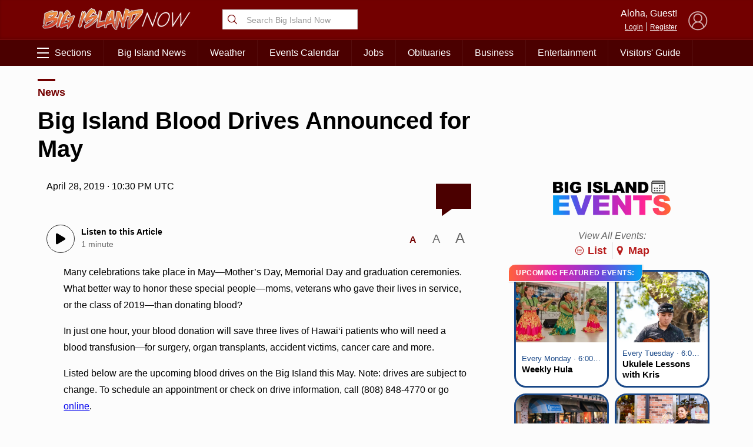

--- FILE ---
content_type: text/html; charset=UTF-8
request_url: https://bigislandnow.com/2019/04/28/big-island-blood-drives-announced-for-may/
body_size: 84541
content:
 <!DOCTYPE HTML><html><head> <title>    Big Island Blood Drives Announced for May : Big Island Now    </title>  <meta property="Version" content="2.5.4"/>  <meta property="og:type" content="article"/>  <meta property="og:title" content="Big Island Blood Drives Announced for May | Big Island Now"/>  <meta name="description" content="Many celebrations take place in May—Mother’s Day, Memorial Day and graduation ceremonies."/>  <meta property="og:url" content="https://bigislandnow.com/2019/04/28/big-island-blood-drives-announced-for-may/"/>  <!--[if IE]>
  <link rel="shortcut icon" href="https://bigislandnow.com/wp-content/themes/NOW2023/images/favicons/favicon.ico">
<![endif]--><meta name="msapplication-TileColor" content="#2f4e6f"><link rel="canonical" href="https://bigislandnow.com"/><link rel="apple-touch-icon" sizes="180x180" href="https://bigislandnow.com/wp-content/themes/NOW2023/images/favicons/apple-touch-icon.png"><link rel="icon" type="image/png" sizes="32x32" href="https://bigislandnow.com/wp-content/themes/NOW2023/images/favicons/favicon-32x32.png"><link rel="icon" type="image/png" sizes="16x16" href="https://bigislandnow.com/wp-content/themes/NOW2023/images/favicons/favicon-16x16.png"><meta name="theme-color" content="#730000"><link rel="pingback" href="https://bigislandnow.com/xmlrpc.php"><script type="application/ld+json">{
  "@context": "http://schema.org",
  "@type": "WebSite",
  "url": "https://bigislandnow.com",
  "potentialAction": {
    "@type": "SearchAction",
    "target": "https://bigislandnow.com/search/?q={search_term_string}",
    "query-input": "required name=search_term_string"
  }
}</script>  <script type="application/ld+json">{
  "@context": "http://schema.org",
  "@type":"organization",
  "logo": "https://bigislandnow.com/wp-content/themes/NOW2023/images/logo_square.jpg",

  "url": "https://bigislandnow.com",
  "sameAs": [
    "https://facebook.com/bigislandnow","https://instagram.com/bigislandnow","https://youtube.com/BigIslandNowNews","https://twitter.com/bigislandnow","https://bsky.app/profile/bigislandnow.com"
  ]
}</script>  <script type="application/ld+json">{
  "@context" : "http://schema.org",
  "@type" : "WebSite",
  "name" : "Big Island Now ",
  "alternateName" : "Big Island Now : Big Island News, Weather, Entertainment &amp; More",
  "url" : "https://bigislandnow.com"
}</script><!-- FACEBOOK META TAGS --><meta property="og:site_name" content="  |  Big Island Blood Drives Announced for May"/>  <meta itemscope itemtype="schema.org/Organization" ;/><meta property="og:type" content="article"/><meta property="og:title" content="Big Island Blood Drives Announced for May | Big Island Now"/><meta property="og:image" content="https://cdn.bigislandnow.com/file/bigislandnow/2019/02/picture_bin-2055-1024x683.jpg"/>  <meta property="og:url" content="https://bigislandnow.com/2019/04/28/big-island-blood-drives-announced-for-may/"/><meta itemprop="image" content="https://cdn.bigislandnow.com/file/bigislandnow/2019/02/picture_bin-2055-1024x683.jpg"/><meta name="description" content="Many celebrations take place in May—Mother’s Day, Memorial Day and graduation ceremonies."/>  <meta name="keywords" content="Big Island Blood Drives,Blood Bank of Hawaii,Blood Drives,Giving blood in Hawaii,hawaii blood bank,"/>   <link rel="search" type="application/opensearchdescription+xml" title="Big Island Now" href="https://bigislandnow.com/wp-content/themes/NOW2023/config/opensearch.xml"/><meta name="viewport" content="width=device-width,initial-scale=1">  <!-- Google Tag Manager --><script async="async" src="https://www.googletagservices.com/tag/js/gpt.js"></script><script>var googletag = googletag || {};
  googletag.cmd = googletag.cmd || [];</script><!-- End Google Tag Manager -->   <!-- Share This Code --><script type="text/javascript" src="https://platform-api.sharethis.com/js/sharethis.js#property=6317a4eea6e54600124687eb&product=sop" async="async"></script>  <script defer="defer" src="https://api.plattenite.com/sdk-v4.js" data-site="sk_f6098490dfaa23d70854236b50908f6d" data-domain="bigislandnow.com" data-ignore-paths="W3sicGF0aCI6Ii8iLCJ0eXBlIjoiZXF1YWxzIn0seyJwYXRoIjoiL2NhdGVnb3J5LyIsInR5cGUiOiJjb250YWlucyJ9LHsicGF0aCI6Ii9mZWVkLyIsInR5cGUiOiJjb250YWlucyJ9LHsicGF0aCI6Ii9yc3MvIiwidHlwZSI6ImNvbnRhaW5zIn1d"></script><!-- Global site tag (gtag.js) - Google Analytics --><script async src="https://www.googletagmanager.com/gtag/js?id=UA-28930440-1"></script><script>window.dataLayer = window.dataLayer || [];
  function gtag(){dataLayer.push(arguments);} 
  gtag('js', new Date());

  gtag('config', 'UA-28930440-1');</script> <script src="https://www.gstatic.com/firebasejs/8.2.5/firebase-app.js"></script><script src="https://www.gstatic.com/firebasejs/8.2.5/firebase-messaging.js"></script> <meta name='robots' content='max-image-preview:large' />
<link rel='dns-prefetch' href='//media.hubhawaii.com' />
<link rel="alternate" type="application/rss+xml" title="Big Island Now &raquo; Big Island Blood Drives Announced for May Comments Feed" href="https://bigislandnow.com/2019/04/28/big-island-blood-drives-announced-for-may/feed/" />
<link rel="alternate" title="oEmbed (JSON)" type="application/json+oembed" href="https://bigislandnow.com/wp-json/oembed/1.0/embed?url=https%3A%2F%2Fbigislandnow.com%2F2019%2F04%2F28%2Fbig-island-blood-drives-announced-for-may%2F" />
<link rel="alternate" title="oEmbed (XML)" type="text/xml+oembed" href="https://bigislandnow.com/wp-json/oembed/1.0/embed?url=https%3A%2F%2Fbigislandnow.com%2F2019%2F04%2F28%2Fbig-island-blood-drives-announced-for-may%2F&#038;format=xml" />
<style id='wp-img-auto-sizes-contain-inline-css' type='text/css'>
img:is([sizes=auto i],[sizes^="auto," i]){contain-intrinsic-size:3000px 1500px}
/*# sourceURL=wp-img-auto-sizes-contain-inline-css */
</style>
<style id='wp-emoji-styles-inline-css' type='text/css'>

	img.wp-smiley, img.emoji {
		display: inline !important;
		border: none !important;
		box-shadow: none !important;
		height: 1em !important;
		width: 1em !important;
		margin: 0 0.07em !important;
		vertical-align: -0.1em !important;
		background: none !important;
		padding: 0 !important;
	}
/*# sourceURL=wp-emoji-styles-inline-css */
</style>
<style id='wp-block-library-inline-css' type='text/css'>
:root{--wp-block-synced-color:#7a00df;--wp-block-synced-color--rgb:122,0,223;--wp-bound-block-color:var(--wp-block-synced-color);--wp-editor-canvas-background:#ddd;--wp-admin-theme-color:#007cba;--wp-admin-theme-color--rgb:0,124,186;--wp-admin-theme-color-darker-10:#006ba1;--wp-admin-theme-color-darker-10--rgb:0,107,160.5;--wp-admin-theme-color-darker-20:#005a87;--wp-admin-theme-color-darker-20--rgb:0,90,135;--wp-admin-border-width-focus:2px}@media (min-resolution:192dpi){:root{--wp-admin-border-width-focus:1.5px}}.wp-element-button{cursor:pointer}:root .has-very-light-gray-background-color{background-color:#eee}:root .has-very-dark-gray-background-color{background-color:#313131}:root .has-very-light-gray-color{color:#eee}:root .has-very-dark-gray-color{color:#313131}:root .has-vivid-green-cyan-to-vivid-cyan-blue-gradient-background{background:linear-gradient(135deg,#00d084,#0693e3)}:root .has-purple-crush-gradient-background{background:linear-gradient(135deg,#34e2e4,#4721fb 50%,#ab1dfe)}:root .has-hazy-dawn-gradient-background{background:linear-gradient(135deg,#faaca8,#dad0ec)}:root .has-subdued-olive-gradient-background{background:linear-gradient(135deg,#fafae1,#67a671)}:root .has-atomic-cream-gradient-background{background:linear-gradient(135deg,#fdd79a,#004a59)}:root .has-nightshade-gradient-background{background:linear-gradient(135deg,#330968,#31cdcf)}:root .has-midnight-gradient-background{background:linear-gradient(135deg,#020381,#2874fc)}:root{--wp--preset--font-size--normal:16px;--wp--preset--font-size--huge:42px}.has-regular-font-size{font-size:1em}.has-larger-font-size{font-size:2.625em}.has-normal-font-size{font-size:var(--wp--preset--font-size--normal)}.has-huge-font-size{font-size:var(--wp--preset--font-size--huge)}.has-text-align-center{text-align:center}.has-text-align-left{text-align:left}.has-text-align-right{text-align:right}.has-fit-text{white-space:nowrap!important}#end-resizable-editor-section{display:none}.aligncenter{clear:both}.items-justified-left{justify-content:flex-start}.items-justified-center{justify-content:center}.items-justified-right{justify-content:flex-end}.items-justified-space-between{justify-content:space-between}.screen-reader-text{border:0;clip-path:inset(50%);height:1px;margin:-1px;overflow:hidden;padding:0;position:absolute;width:1px;word-wrap:normal!important}.screen-reader-text:focus{background-color:#ddd;clip-path:none;color:#444;display:block;font-size:1em;height:auto;left:5px;line-height:normal;padding:15px 23px 14px;text-decoration:none;top:5px;width:auto;z-index:100000}html :where(.has-border-color){border-style:solid}html :where([style*=border-top-color]){border-top-style:solid}html :where([style*=border-right-color]){border-right-style:solid}html :where([style*=border-bottom-color]){border-bottom-style:solid}html :where([style*=border-left-color]){border-left-style:solid}html :where([style*=border-width]){border-style:solid}html :where([style*=border-top-width]){border-top-style:solid}html :where([style*=border-right-width]){border-right-style:solid}html :where([style*=border-bottom-width]){border-bottom-style:solid}html :where([style*=border-left-width]){border-left-style:solid}html :where(img[class*=wp-image-]){height:auto;max-width:100%}:where(figure){margin:0 0 1em}html :where(.is-position-sticky){--wp-admin--admin-bar--position-offset:var(--wp-admin--admin-bar--height,0px)}@media screen and (max-width:600px){html :where(.is-position-sticky){--wp-admin--admin-bar--position-offset:0px}}

/*# sourceURL=wp-block-library-inline-css */
</style><style id='global-styles-inline-css' type='text/css'>
:root{--wp--preset--aspect-ratio--square: 1;--wp--preset--aspect-ratio--4-3: 4/3;--wp--preset--aspect-ratio--3-4: 3/4;--wp--preset--aspect-ratio--3-2: 3/2;--wp--preset--aspect-ratio--2-3: 2/3;--wp--preset--aspect-ratio--16-9: 16/9;--wp--preset--aspect-ratio--9-16: 9/16;--wp--preset--color--black: #000000;--wp--preset--color--cyan-bluish-gray: #abb8c3;--wp--preset--color--white: #ffffff;--wp--preset--color--pale-pink: #f78da7;--wp--preset--color--vivid-red: #cf2e2e;--wp--preset--color--luminous-vivid-orange: #ff6900;--wp--preset--color--luminous-vivid-amber: #fcb900;--wp--preset--color--light-green-cyan: #7bdcb5;--wp--preset--color--vivid-green-cyan: #00d084;--wp--preset--color--pale-cyan-blue: #8ed1fc;--wp--preset--color--vivid-cyan-blue: #0693e3;--wp--preset--color--vivid-purple: #9b51e0;--wp--preset--gradient--vivid-cyan-blue-to-vivid-purple: linear-gradient(135deg,rgb(6,147,227) 0%,rgb(155,81,224) 100%);--wp--preset--gradient--light-green-cyan-to-vivid-green-cyan: linear-gradient(135deg,rgb(122,220,180) 0%,rgb(0,208,130) 100%);--wp--preset--gradient--luminous-vivid-amber-to-luminous-vivid-orange: linear-gradient(135deg,rgb(252,185,0) 0%,rgb(255,105,0) 100%);--wp--preset--gradient--luminous-vivid-orange-to-vivid-red: linear-gradient(135deg,rgb(255,105,0) 0%,rgb(207,46,46) 100%);--wp--preset--gradient--very-light-gray-to-cyan-bluish-gray: linear-gradient(135deg,rgb(238,238,238) 0%,rgb(169,184,195) 100%);--wp--preset--gradient--cool-to-warm-spectrum: linear-gradient(135deg,rgb(74,234,220) 0%,rgb(151,120,209) 20%,rgb(207,42,186) 40%,rgb(238,44,130) 60%,rgb(251,105,98) 80%,rgb(254,248,76) 100%);--wp--preset--gradient--blush-light-purple: linear-gradient(135deg,rgb(255,206,236) 0%,rgb(152,150,240) 100%);--wp--preset--gradient--blush-bordeaux: linear-gradient(135deg,rgb(254,205,165) 0%,rgb(254,45,45) 50%,rgb(107,0,62) 100%);--wp--preset--gradient--luminous-dusk: linear-gradient(135deg,rgb(255,203,112) 0%,rgb(199,81,192) 50%,rgb(65,88,208) 100%);--wp--preset--gradient--pale-ocean: linear-gradient(135deg,rgb(255,245,203) 0%,rgb(182,227,212) 50%,rgb(51,167,181) 100%);--wp--preset--gradient--electric-grass: linear-gradient(135deg,rgb(202,248,128) 0%,rgb(113,206,126) 100%);--wp--preset--gradient--midnight: linear-gradient(135deg,rgb(2,3,129) 0%,rgb(40,116,252) 100%);--wp--preset--font-size--small: 13px;--wp--preset--font-size--medium: 20px;--wp--preset--font-size--large: 36px;--wp--preset--font-size--x-large: 42px;--wp--preset--spacing--20: 0.44rem;--wp--preset--spacing--30: 0.67rem;--wp--preset--spacing--40: 1rem;--wp--preset--spacing--50: 1.5rem;--wp--preset--spacing--60: 2.25rem;--wp--preset--spacing--70: 3.38rem;--wp--preset--spacing--80: 5.06rem;--wp--preset--shadow--natural: 6px 6px 9px rgba(0, 0, 0, 0.2);--wp--preset--shadow--deep: 12px 12px 50px rgba(0, 0, 0, 0.4);--wp--preset--shadow--sharp: 6px 6px 0px rgba(0, 0, 0, 0.2);--wp--preset--shadow--outlined: 6px 6px 0px -3px rgb(255, 255, 255), 6px 6px rgb(0, 0, 0);--wp--preset--shadow--crisp: 6px 6px 0px rgb(0, 0, 0);}:where(.is-layout-flex){gap: 0.5em;}:where(.is-layout-grid){gap: 0.5em;}body .is-layout-flex{display: flex;}.is-layout-flex{flex-wrap: wrap;align-items: center;}.is-layout-flex > :is(*, div){margin: 0;}body .is-layout-grid{display: grid;}.is-layout-grid > :is(*, div){margin: 0;}:where(.wp-block-columns.is-layout-flex){gap: 2em;}:where(.wp-block-columns.is-layout-grid){gap: 2em;}:where(.wp-block-post-template.is-layout-flex){gap: 1.25em;}:where(.wp-block-post-template.is-layout-grid){gap: 1.25em;}.has-black-color{color: var(--wp--preset--color--black) !important;}.has-cyan-bluish-gray-color{color: var(--wp--preset--color--cyan-bluish-gray) !important;}.has-white-color{color: var(--wp--preset--color--white) !important;}.has-pale-pink-color{color: var(--wp--preset--color--pale-pink) !important;}.has-vivid-red-color{color: var(--wp--preset--color--vivid-red) !important;}.has-luminous-vivid-orange-color{color: var(--wp--preset--color--luminous-vivid-orange) !important;}.has-luminous-vivid-amber-color{color: var(--wp--preset--color--luminous-vivid-amber) !important;}.has-light-green-cyan-color{color: var(--wp--preset--color--light-green-cyan) !important;}.has-vivid-green-cyan-color{color: var(--wp--preset--color--vivid-green-cyan) !important;}.has-pale-cyan-blue-color{color: var(--wp--preset--color--pale-cyan-blue) !important;}.has-vivid-cyan-blue-color{color: var(--wp--preset--color--vivid-cyan-blue) !important;}.has-vivid-purple-color{color: var(--wp--preset--color--vivid-purple) !important;}.has-black-background-color{background-color: var(--wp--preset--color--black) !important;}.has-cyan-bluish-gray-background-color{background-color: var(--wp--preset--color--cyan-bluish-gray) !important;}.has-white-background-color{background-color: var(--wp--preset--color--white) !important;}.has-pale-pink-background-color{background-color: var(--wp--preset--color--pale-pink) !important;}.has-vivid-red-background-color{background-color: var(--wp--preset--color--vivid-red) !important;}.has-luminous-vivid-orange-background-color{background-color: var(--wp--preset--color--luminous-vivid-orange) !important;}.has-luminous-vivid-amber-background-color{background-color: var(--wp--preset--color--luminous-vivid-amber) !important;}.has-light-green-cyan-background-color{background-color: var(--wp--preset--color--light-green-cyan) !important;}.has-vivid-green-cyan-background-color{background-color: var(--wp--preset--color--vivid-green-cyan) !important;}.has-pale-cyan-blue-background-color{background-color: var(--wp--preset--color--pale-cyan-blue) !important;}.has-vivid-cyan-blue-background-color{background-color: var(--wp--preset--color--vivid-cyan-blue) !important;}.has-vivid-purple-background-color{background-color: var(--wp--preset--color--vivid-purple) !important;}.has-black-border-color{border-color: var(--wp--preset--color--black) !important;}.has-cyan-bluish-gray-border-color{border-color: var(--wp--preset--color--cyan-bluish-gray) !important;}.has-white-border-color{border-color: var(--wp--preset--color--white) !important;}.has-pale-pink-border-color{border-color: var(--wp--preset--color--pale-pink) !important;}.has-vivid-red-border-color{border-color: var(--wp--preset--color--vivid-red) !important;}.has-luminous-vivid-orange-border-color{border-color: var(--wp--preset--color--luminous-vivid-orange) !important;}.has-luminous-vivid-amber-border-color{border-color: var(--wp--preset--color--luminous-vivid-amber) !important;}.has-light-green-cyan-border-color{border-color: var(--wp--preset--color--light-green-cyan) !important;}.has-vivid-green-cyan-border-color{border-color: var(--wp--preset--color--vivid-green-cyan) !important;}.has-pale-cyan-blue-border-color{border-color: var(--wp--preset--color--pale-cyan-blue) !important;}.has-vivid-cyan-blue-border-color{border-color: var(--wp--preset--color--vivid-cyan-blue) !important;}.has-vivid-purple-border-color{border-color: var(--wp--preset--color--vivid-purple) !important;}.has-vivid-cyan-blue-to-vivid-purple-gradient-background{background: var(--wp--preset--gradient--vivid-cyan-blue-to-vivid-purple) !important;}.has-light-green-cyan-to-vivid-green-cyan-gradient-background{background: var(--wp--preset--gradient--light-green-cyan-to-vivid-green-cyan) !important;}.has-luminous-vivid-amber-to-luminous-vivid-orange-gradient-background{background: var(--wp--preset--gradient--luminous-vivid-amber-to-luminous-vivid-orange) !important;}.has-luminous-vivid-orange-to-vivid-red-gradient-background{background: var(--wp--preset--gradient--luminous-vivid-orange-to-vivid-red) !important;}.has-very-light-gray-to-cyan-bluish-gray-gradient-background{background: var(--wp--preset--gradient--very-light-gray-to-cyan-bluish-gray) !important;}.has-cool-to-warm-spectrum-gradient-background{background: var(--wp--preset--gradient--cool-to-warm-spectrum) !important;}.has-blush-light-purple-gradient-background{background: var(--wp--preset--gradient--blush-light-purple) !important;}.has-blush-bordeaux-gradient-background{background: var(--wp--preset--gradient--blush-bordeaux) !important;}.has-luminous-dusk-gradient-background{background: var(--wp--preset--gradient--luminous-dusk) !important;}.has-pale-ocean-gradient-background{background: var(--wp--preset--gradient--pale-ocean) !important;}.has-electric-grass-gradient-background{background: var(--wp--preset--gradient--electric-grass) !important;}.has-midnight-gradient-background{background: var(--wp--preset--gradient--midnight) !important;}.has-small-font-size{font-size: var(--wp--preset--font-size--small) !important;}.has-medium-font-size{font-size: var(--wp--preset--font-size--medium) !important;}.has-large-font-size{font-size: var(--wp--preset--font-size--large) !important;}.has-x-large-font-size{font-size: var(--wp--preset--font-size--x-large) !important;}
/*# sourceURL=global-styles-inline-css */
</style>

<style id='classic-theme-styles-inline-css' type='text/css'>
/*! This file is auto-generated */
.wp-block-button__link{color:#fff;background-color:#32373c;border-radius:9999px;box-shadow:none;text-decoration:none;padding:calc(.667em + 2px) calc(1.333em + 2px);font-size:1.125em}.wp-block-file__button{background:#32373c;color:#fff;text-decoration:none}
/*# sourceURL=/wp-includes/css/classic-themes.min.css */
</style>
<link rel='stylesheet' id='stylemin-css' href='https://bigislandnow.com/wp-content/themes/NOW2023/css/style.2023.min.css?v=14.0&#038;ver=6.9' type='text/css' media='all' />
<link rel='stylesheet' id='hubhawaiicss-css' href='https://media.hubhawaii.com/public/css/hubhawaii.frontend2.min.css?v=6&#038;ver=6.9' type='text/css' media='all' />
<script type="text/javascript" id="contentAnalysis-scrollTrack-js-js-extra">
/* <![CDATA[ */
var ST_VARIABLES = {"ajaxurl":"https://bigislandnow.com/wp-admin/admin-ajax.php"};
//# sourceURL=contentAnalysis-scrollTrack-js-js-extra
/* ]]> */
</script>
<script type="text/javascript" src="https://bigislandnow.com/wp-content/plugins/DAVE/content-analysis//assets/scrollTrack.js?v=4&amp;ver=6.9" id="contentAnalysis-scrollTrack-js-js"></script>
<script type="text/javascript" src="https://media.hubhawaii.com/public/js/hubhawaii.frontend2.min.js?v=6&amp;ver=6.9" id="hubhawaiijs-js"></script>
<script type="text/javascript" id="bundlejs-js-extra">
/* <![CDATA[ */
var LOADMORE = {"ajaxurl":"https://bigislandnow.com/wp-admin/admin-ajax.php","posts":"","current_page":"1","max_page":"10","home_url":"//bigislandnow.com"};
var WPURLS = {"template_url":"https://bigislandnow.com/wp-content/themes/NOW2023","plugin_url":"https://bigislandnow.com/wp-content/plugins/","ajaxurl":"https://bigislandnow.com/wp-admin/admin-ajax.php"};
//# sourceURL=bundlejs-js-extra
/* ]]> */
</script>
<script type="text/javascript" src="https://bigislandnow.com/wp-content/themes/NOW2023/js/bundle2023.min.js?v=18.0&amp;ver=6.9" id="bundlejs-js"></script>
<link rel="https://api.w.org/" href="https://bigislandnow.com/wp-json/" /><link rel="alternate" title="JSON" type="application/json" href="https://bigislandnow.com/wp-json/wp/v2/posts/250516" /><link rel="EditURI" type="application/rsd+xml" title="RSD" href="https://bigislandnow.com/xmlrpc.php?rsd" />
<meta name="generator" content="WordPress 6.9" />
<link rel="canonical" href="https://bigislandnow.com/2019/04/28/big-island-blood-drives-announced-for-may/" />
<link rel='shortlink' href='https://bigislandnow.com/?p=250516' />
 <link rel='stylesheet' id='events-widget-css-css' href='https://bigislandnow.com/wp-content/plugins/eventlistings/build/css/widget.css?ver=77' type='text/css' media='all' />
</head><body class="wp-singular post-template-default single single-post postid-250516 single-format-standard wp-theme-NOW2023">  <div id="pushNotifications"><div id="pushNotificationsInfo"><img src="https://bigislandnow.com/wp-content/themes/NOW2023/images/favicons/apple-touch-icon.png" class="appIcon"/><h3>Breaking News Alerts</h3>We'd like to send you alerts when breaking news happens. <button>Allow Notifications</button> <a href="#" id="pushNotificationsHide">Hide this Message</a></div><div id="pushNotificationsPrompt"><div class="vcenter"><div class="vcenterHolder"><h3>Press "Allow" to Activate</h3></div></div></div></div><script type="text/javascript">window.addEventListener("DOMContentLoaded",()=>{
      pushNotifications.load("BigIslandNow","Big Island Now","","https://appserver.mauinow.com/webPush/subscribe","https://bigislandnow.com/wp-content/themes/NOW2023/js/lib/firebase-messaging-sw-min.js");
  });</script> 
<script type="text/javascript">
  var WP_POSTID = "250516";
</script>

      <style type="text/css">@media screen and (min-width:601px){
    .google-takeoverad, .google-takeoverad div, .google-takeoverad iframe {
        width: 100% !important;
        height: 300px !important;
    }
  }</style><div id="div-gpt-ad-takeover" class="google-takeoverad"></div><script type="text/javascript">window.addEventListener("DOMContentLoaded",()=>{
    googleAds.show('/25189245/bin-takeover','div-gpt-ad-takeover',[1,1],{
        disableLazyLoad:true,
        callback:function(event){
            if(event.slot.getSlotElementId() !== 'div-gpt-ad-takeover') return;
            var adHolder = document.getElementById(event.slot.getSlotElementId());
            if(!adHolder) return;

            if(event.isEmpty){
                adHolder.style.display = "none";
            }
            else{
                document.getElementById("pageHolder").classList.add("displayTakeoverAd");
                sectionsmenu.takeoverOffset = (adHolder.clientHeight < 400 ? adHolder.clientHeight : 400);

                window.addEventListener("resize",()=>{
                sectionsmenu.takeoverOffset = (adHolder.clientHeight < 400 ? adHolder.clientHeight : 400);
                });
                setTimeout(()=>{
                sectionsmenu.setHeaderDimensions();
                },1000);
            }
        }
    });

},true);</script>  <div id="pageHolder">  <div class="sectionsMenu" id="sectionsmenu"><div class="scroll"><div class="searchboxHolder"> <form method="get" action="https://bigislandnow.com/search" class="searchbox"><svg xmlns="http://www.w3.org/2000/svg" class="ionicon" viewBox="0 0 512 512"><title>Search</title><path d="M221.09 64a157.09 157.09 0 10157.09 157.09A157.1 157.1 0 00221.09 64z" fill="none" stroke="currentColor" stroke-miterlimit="10" stroke-width="32"/><path fill="none" stroke="currentColor" stroke-linecap="round" stroke-miterlimit="10" stroke-width="32" d="M338.29 338.29L448 448"/></svg> <input type="text" name="q" placeholder="Search Big Island Now"/></form> </div> <div class="hubHawaiiUser"><div data-notificationicon="" data-iconright="-8px" data-iconbottom="0px" class="profilePicture"><img src="" class="hubHawaiiUser_picture" style="width:50px;height:50px;border-radius:25px;" onclick="hh2020Notifications.show();"/></div><span class="desktop-only"><div class="profileName">Aloha, <span class="hubHawaiiUser_name"></span>!</div><a href="#" class="hubHawaiiPhoto">My Profile</a> | <a href="#" class="hubHawaiiLogout">Logout</a></span></div><div class="hubHawaiiGuest"><img src="https://bigislandnow.com/wp-content/themes/NOW2023/images/defaultProfileBlue.png" style="opacity:0.7;" class="profilePicture hubHawaiiLogin"/> <span class="desktop-only"><div class="profileName">Aloha, Guest!</div><a href="#" class="hubHawaiiLogin">Login</a> | <a href="#" class="hubHawaiiLogin">Register</a></span></div> <div id="div-gpt-ad-1644420527057-0" style="width: 300px; margin:10px;display:block;margin-left:auto;margin-right:auto;"></div><div class="divider"></div><ul class="sections"> <li><a href='#'>News Topics</a><ul><li><a href='https://bigislandnow.com'>Front Page</a></li><li><a href='https://bigislandnow.com/category/news'>Big Island News</a></li><li><a href='https://bigislandnow.com/category/ironman'>Ironman</a></li><li><a href='https://bigislandnow.com/category/business'>Business</a></li><li><a href='https://bigislandnow.com/category/big-island-polls'>Big Island Polls</a></li><li><a href='https://bigislandnow.com/category/discussion'>Local Discussion</a></li><li><a href='https://bigislandnow.com/category/entertainment'>Entertainment</a></li><li><a href='https://bigislandnow.com/category/guest-columns'>Guest Columns</a></li><li><a href='https://bigislandnow.com/category/community'>Community</a></li><li><a href='https://bigislandnow.com/category/coronavirus'>COVID-19 Updates</a></li><li><a href='https://bigislandnow.com/category/sports'>Hawaii Sports</a></li><li><a href='https://bigislandnow.com/category/volcano-watch'>Hawaii Volcano Blog</a></li><li><a href='https://bigislandnow.com/category/ocean-blog'>Ocean Blog</a></li><li><a href='https://obituaries.bigislandnow.com/'>Obituaries</a></li></ul></li><li><a href='#'>Weather & Surf</a><ul><li><a href='https://bigislandnow.com/weather'>Weather Forecast</a></li><li><a href='https://bigislandnow.com/surf'>Surf Report</a></li></ul></li><li><a href='#'>Lifestyle & Culture</a><ul><li><a href='https://bigislandnow.com/category/merrie-monarch'>Merrie Monarch</a></li><li><a href='https://bigislandnow.com/category/entertainment'>Entertainment</a></li><li><a href='https://bigislandnow.com/category/community'>Community</a></li><li><a href='https://bigislandnow.com/category/hawaiian-language'>ʻŌlelo Hawaiʻi / Hawaiian Language</a></li><li><a href='https://bigislandnow.com/category/hawaii-activities'>Hawaii Activities</a></li><li><a href='https://bigislandnow.com/experience-hawaii'>Visitors' Guide</a></li><li><a href='https://obituaries.bigislandnow.com/'>Obituaries</a></li></ul></li><li><a href='#'>Job Listings</a><ul><li><a href='https://bigislandnow.com/hawaii-jobs'>Recent Job Listings</a></li><li><a href='https://bigislandnow.com/hawaii-jobs/post'>Post a Job</a></li></ul></li><li><a href='#'>Events Calendar</a><ul><li><a href='https://bigislandnow.com/events/post/'>Upcoming Events</a></li><li><a href='https://bigislandnow.com/events/map/'>Map of Events</a></li></ul></li><li><a href='#'>Special Sections</a><ul><li><a href='https://bigislandnow.com/category/merrie-monarch'>Merrie Monarch</a></li><li><a href='https://bigislandnow.com/category/ironman'>IRONMAN</a></li><li><a href='https://bigislandnow.com/opioid-crisis'>Opioid Crisis</a></li></ul></li> <div class="desktopClose">&times; Close Menu</div></ul><ul class="mobileMenuFooter"> <li><a href='https://bigislandnow.com/about'>About Big Island Now</a></li><li><a href='https://bigislandnow.com/newsletter'>Newsletter</a></li><li><a href='https://bigislandnow.com/contact'>Contact Us</a></li><li><a href='https://bigislandnow.com/app'>Get the App</a></li><li><a href='mailto:advertising@bigislandnow.com'>Advertising</a></li><li><a href='https://bigislandnow.com/about'>Meet the Team</a></li> </ul><div class="divider"></div><div id="islandSwitch" class="islandSwitch" style="display:none;"><div class="islandSwitchHeader">Choose Your Island:</div><ul><li data-color="#481294" ><a href="https://kauainownews.com/">Kauai</a></li><li data-color="#184787" ><a href="https://mauinow.com/">Maui</a></li><li data-color="#730000"  class="active" ><a href="https://bigislandnow.com/">Big Island</a></li></ul></div><script type="text/javascript">window.addEventListener("DOMContentLoaded",()=>{
          new islandSwitch("islandSwitch");
      });</script><div class="divider"></div><div class="mobileMenuFooterText">Copyright &copy; 2026 Pacific Media Group<br/>All Rights Reserved<p><a href="/privacy">Privacy Policy</a> | <a href="/about-our-ads">About Our Ads</a></p></div></div><div class="opacity"></div></div> <div id="header"><div class="container"><div class="row"><div class="col-2-sm mobile-only"><div class="sectionsMenuToggle mobile"><span class="bar"></span> <span class="bar"></span> <span class="bar"></span></div></div><div class="col-3 col-8-sm"><a href="https://bigislandnow.com"><img src="https://bigislandnow.com/wp-content/themes/NOW2023/images/logo_header.png" alt="Big Island Now" class="logo"/></a></div><div class="col-3 desktop-only graphic-header"> <form method="get" action="https://bigislandnow.com/search" class="searchbox"><svg xmlns="http://www.w3.org/2000/svg" class="ionicon" viewBox="0 0 512 512"><title>Search</title><path d="M221.09 64a157.09 157.09 0 10157.09 157.09A157.1 157.1 0 00221.09 64z" fill="none" stroke="currentColor" stroke-miterlimit="10" stroke-width="32"/><path fill="none" stroke="currentColor" stroke-linecap="round" stroke-miterlimit="10" stroke-width="32" d="M338.29 338.29L448 448"/></svg> <input type="text" name="q" placeholder="Search Big Island Now"/></form> </div><div class="col-3 desktop-only"></div><div class="col-3 col-2-sm hubhawaii">  <div class="hubHawaiiUser"><div data-notificationicon="" data-iconright="-8px" data-iconbottom="0px" class="profilePicture hubHawaiiPhoto"><img src="" class="hubHawaiiUser_picture" style="width:50px;height:50px;border-radius:25px;"/></div><span class="desktop-only"><div class="profileName">Aloha, <span class="hubHawaiiUser_name"></span>!</div><a href="#" class="hubHawaiiPhoto">My Profile</a> | <a href="#" class="hubHawaiiLogout">Logout</a></span></div><div class="hubHawaiiGuest"><img src="https://bigislandnow.com/wp-content/themes/NOW2023/images/defaultProfile.png" style="opacity:0.7;" class="profilePicture hubHawaiiLogin"/> <span class="desktop-only"><div class="profileName">Aloha, Guest!</div><a href="#" class="hubHawaiiLogin">Login</a> | <a href="#" class="hubHawaiiLogin">Register</a></span></div><script type="text/javascript">window.addEventListener("DOMContentLoaded",function(){
    var HUBHAWAII_BOARDSLUG = "maui";
    hubHawaiiScreen.setLogo("https://bigislandnow.com/wp-content/themes/NOW2023/images/logo_square_login.png","https://bigislandnow.com");
    hubHawaiiScreen.buttonColor = "#4b0000";
    hubHawaiiScreen.buttonColorGradient = "linear-gradient(to bottom right,#730000,#4b0000)";
    hubHawaiiScreen.loaderBackgroundColor = "#4b0000";
    hubHawaiiScreen.loaderBackgroundGradient = "linear-gradient(to bottom right,#730000,#4b0000)";
    hubHawaiiScreen.load();  });</script> </div></div></div></div><div id="header_menu" class="desktop-only"><div class="container"><div class="row"><ul><a href="https://bigislandnow.com"><img src="https://bigislandnow.com/wp-content/themes/NOW2023/images/logo_header.png" alt="Big Island Now" class="smallLogo"/></a><li><a href="#top" class="sectionsMenuToggle desktop"><div class="barHolder"><span class="bar"></span> <span class="bar"></span> <span class="bar"></span></div>Sections</a></li> <li><a href='https://bigislandnow.com/category/news'>Big Island News</a></li><li><a href='https://bigislandnow.com/weather'>Weather</a></li><li><a href='https://bigislandnow.com/events'>Events Calendar</a></li><li><a href='https://bigislandnow.com/hawaii-jobs'>Jobs</a></li><li><a href='https://obituaries.bigislandnow.com'>Obituaries</a></li><li><a href='https://bigislandnow.com/category/business'>Business</a></li><li><a href='https://bigislandnow.com/category/entertainment'>Entertainment</a></li><li><a href='https://bigislandnow.com/experience-hawaii'>Visitors' Guide</a></li>  </ul></div></div></div>  <div class="container main-content"> <style type="text/css">.votetable
	{
		width:100%;


		font-family:'Open Sans',sans-serif;
		box-shadow:0px 4px 8px rgba(0,0,0,.1);
		margin:0px;
		padding:0px;
		border-collapse:collapse;
		margin-bottom:15px;
	}

	.votetable .linetitle
	{
		font-weight:bold;
		min-width:70%;
		padding-left:15px;
	}

	.votetable .linetitle p
	{
		display:inline-block;
		width:auto;
	}

	.votetable .linesubtitle
	{
		font-size:10px;
		text-transform:uppercase;
		padding-right:16px;
		text-align:right;
	}

	.votetable td, .votetable th
	{
		padding:5px;
		margin:0px;
	}

	.votetable td
	{
		border-bottom:1px solid #ececec;
	}

	.votetable th
	{
		border-bottom:1px solid #ccc;
		font-size:18px;
		text-align:center;
		line-height:22px;
		color:#fff;
		background-color:#0a2850;
		background:linear-gradient(to right,#0a2850,#184787);

	}

	.votetable th i
	{
		font-size:12px;
		line-height:18px;
		display:block;
		font-weight:normal;
	}

	.votetable td.divider
	{
		padding:0px;
		background-color:#ccc;
		height:1px;
		border-bottom:0px !important;
	}

	.icon-party
	{
		font-size:12px;
		display:inline-block;
		margin-right:10px;
		height:20px;
		width:20px;
		text-align:center;
		color:#fff;

		line-height:20px;
		border-radius:10px;
		background-color:#666;
	}

	.icon-repub
	{
		background-color:red;
	}

	.icon-dem
	{
		background-color:blue;
	}

	.icon-lib
	{
		background-color:#f9a602;
	}

	.icon-green
	{
		background-color:green;
	}

	.frontrunner
	{
		background-color:#f7e2b9;
		font-weight:bold;
	}</style>  <!-- START AD: Leaderboard --> <!-- /25189245/bin-leaderboard --><div id="div-gpt-ad-leaderboard" class="ad_leaderboard"></div><script type="text/javascript">window.addEventListener("DOMContentLoaded",()=>{
    googleAds.show("/25189245/bin-leaderboard","div-gpt-ad-leaderboard",[980,200],{
      desktopOnly:true,
      responsive:true,
      disableLazyLoad:true,
      contentTargeting:"News"
    });
  },true);</script> <!-- END AD: Leaderboard --><!-- START AD: Mobile Leaderboard --> <!-- /25189245/bin-mobile-leaderboard --><div class="ad_mobileleaderboard" id="mobileLeaderboard"><div id="div-gpt-ad-mobileleaderboard" style="height:auto; width:100%;"></div></div><script type="text/javascript">var mobileLeaderboardHeight = 100;
  window.addEventListener("DOMContentLoaded",()=>{
    googleAds.show("/25189245/bin-mobile-leaderboard","div-gpt-ad-mobileleaderboard",[[600,124],[624, 120]],{
      mobileOnly:true,
      responsive:true,
      disableLazyLoad:true,
      contentTargeting:"News",
      callback:function(event){
        if(event.slot.getSlotElementId() !== "div-gpt-ad-mobileleaderboard") return;
        var mobileLeaderboard = document.getElementById("mobileLeaderboard");
        if(!mobileLeaderboard) return;

        if(event.isEmpty){
          mobileLeaderboard.style.setProperty("display","none","important");
          return;
        }
        
        setTimeout(()=>{
          var ratio = 120/624;
          var newHeight = window.innerWidth * ratio;
          mobileLeaderboardHeight = newHeight;
          mobileLeaderboard.style.height = Math.floor(newHeight)+"px";
        },100);
        

        window.addEventListener("scroll",function(){
          if(this.scrollY <= 100){
            mobileLeaderboard.style.height = Math.floor(mobileLeaderboardHeight) +"px";
          }
          else if(this.scrollY > 100 && this.scrollY < 300){
            var newHeight = mobileLeaderboardHeight - (window.pageYOffset - 100);
            mobileLeaderboard.style.height = Math.floor(newHeight) +"px";
          }
          else{
            mobileLeaderboard.style.height = "0px";
          }

        });

      }
    });
  },true);</script> <!-- END AD: Mobile Leaderboard --><!-- START AD: Large Mobile Leaderboard --> <div style="display:block;padding:5px;text-align:center;"><!-- /25189245/bin-sidebar-1 --><div id="div-gpt-ad-large-mobile-leaderboard"></div><script type="text/javascript">window.addEventListener("DOMContentLoaded",()=>{
      googleAds.show("/25189245/bin-large-mobile-leaderboard","div-gpt-ad-large-mobile-leaderboard",[[320,100]],{
        mobileOnly:true,
        contentTargeting:"News"
      });
    },true);</script></div> <!-- END AD: Large Mobile Leaderboard --><div class="row"><div class="col-8">  <div class="article">  <a href="https://bigislandnow.com/category/news/" class="sectionTitle">News</a>  <h1>Big Island Blood Drives Announced for May</h1><div class="articleDetails row"><div class="col-6">   <span data-postdate="1556490644">April 28, 2019, 12:30 PM HST</span>  </div><div class="col-5 col-9-sm recommend"><!--<iframe src="//www.facebook.com/plugins/like.php?href=https://bigislandnow.com/2019/04/28/big-island-blood-drives-announced-for-may/&amp;width=235&amp;size=large&amp;layout=button_count&amp;action=recommend&amp;show_faces=false&amp;share=true&amp;height=30" scrolling="no" frameborder="0" style="border:none; overflow:hidden; width:auto; height:30px;" allowTransparency="true"></iframe>--><!-- ShareThis BEGIN --><div class="sharethis-inline-share-buttons"></div><!-- ShareThis END --></div><div class="col-1 col-3-sm"><a class="commentButton" id="commentButton"><svg xmlns="http://www.w3.org/2000/svg" viewBox="0 0 24 24"><path fill="currentColor" d="M24 1h-24v16.981h4v5.019l7-5.019h13z"/></svg><div class="count commentCount"><script type="text/javascript">var getCommentCount = (postID) =>{
              var formData = new FormData;
              formData.append("action","commentCount");
              formData.append("postid",postID);
              fetch("https://bigislandnow.com/wp-admin/admin-ajax.php",{
                method:"POST",
                body:formData
              })
              .then(res=>res.json())
              .then(data=>{
                if(data && data.count){
                  var commentCount = parseInt(data.count);
                  if(commentCount > 0){
                    var countStringEl = document.querySelectorAll(".commentCountStringAJAX");
                    var commentString = " " +commentCount;
                    if(commentCount > 1){
                      commentString += " <span>Comments</span>";
                    }
                    else{
                      commentString += " <span>Comment</span>";
                    }
                    for(let e of countStringEl){
                      e.innerHTML = commentString;
                    }

                    var countEl = document.querySelectorAll(".commentCountAJAX");
                    for(let e of countEl){
                      e.innerHTML = " ("+commentCount+")";
                    }
                  }

                }

              })
            };

            window.addEventListener("DOMContentLoaded",()=>{
              getCommentCount("250516");
            });</script><div style="display:inline-block;line-height:24px;" class="commentCountStringAJAX"></div></div></a></div></div><div class="content row" style="padding-top:6px;"><div class="col-6 col-8-sm">  <a href="#" class="textToSpeech" data-postid="250516"><div class="playButton"><svg xmlns="http://www.w3.org/2000/svg" class="ionicon" viewBox="0 0 512 512"><title>Play</title><path d="M133 440a35.37 35.37 0 01-17.5-4.67c-12-6.8-19.46-20-19.46-34.33V111c0-14.37 7.46-27.53 19.46-34.33a35.13 35.13 0 0135.77.45l247.85 148.36a36 36 0 010 61l-247.89 148.4A35.5 35.5 0 01133 440z"/></svg><div class="loader"></div></div><div class="cta"><span class="length"><b>Listen to this Article</b><br/><i>1 minute</i></span><span class="loading"><b>Loading Audio...</b></span> <span class="loadingAd"><b>Article will play after ad...</b><div class="adCountdown">Playing in <span class="adCountdownTime">:00</span></div></span></div></a><script type="text/javascript">window.addEventListener("DOMContentLoaded",function(){
    textToSpeech.load();
  });</script> </div><div class="col-6 col-4-sm"> <div class="fontSize"><div class="size" data-size="16">A</div><div class="size" data-size="20">A</div><div class="size" data-size="24">A</div></div><script type="text/javascript">window.addEventListener("DOMContentLoaded",()=>{
    fontSize.load();
  });</script> </div><div class="col-12 ">  <p>Many celebrations take place in May—Mother’s Day, Memorial Day and graduation ceremonies. What better way to honor these special people—moms, veterans who gave their lives in service, or the class of 2019—than donating blood?</p>
<p>In just one hour, your blood donation will save three lives of Hawai‘i patients who will need a blood transfusion—for surgery, organ transplants, accident victims, cancer care and more.</p>
<p>Listed below are the upcoming blood drives on the Big Island this May. Note: drives are subject to change. To schedule an appointment or check on drive information, call (808) 848-4770 or go <a href="http://BBH.org" target="_blank" rel="noopener">online</a>.</p>
<p><a href="http://bigislandnow.com/wp-content/uploads/2019/04/Screen-Shot-2019-04-16-at-4.48.02-PM.png" target="_blank" rel="noopener"><img fetchpriority="high" decoding="async" class="aligncenter wp-image-250517 size-large" src="http://bigislandnow.com/wp-content/uploads/2019/04/Screen-Shot-2019-04-16-at-4.48.02-PM-1024x481.png" alt="" width="640" height="301" /></a></p>
<div class="adBreak mobile-only mobileFullWidth"><span><b>ARTICLE CONTINUES BELOW AD</b></span><div id="div-gpt-ad-tile-midarticle" class="ad"></div></div><script type="text/javascript">window.addEventListener("DOMContentLoaded",()=>{
    googleAds.show("/25189245/bin-sidebar-2","div-gpt-ad-tile-midarticle",[[300,250],[300,600]],{
        mobileOnly:true,
        callback:function(event){ 
            if(event.slot.getSlotElementId() !== "div-gpt-ad-tile-midarticle") return;
            if(event.isEmpty){
                if(document.getElementById("div-gpt-ad-tile-midarticle"))
                {
                    document.getElementById("div-gpt-ad-tile-midarticle").parentNode.style.setProperty("display","none","important");
                }
            }
        }
    });
  },true);</script><div class="adBreak desktop-only"><span><b>ARTICLE CONTINUES BELOW AD</b></span><div id="div-gpt-ad-tile-midarticle-desktop" class="ad"></div></div><script type="text/javascript">window.addEventListener("DOMContentLoaded",()=>{
    googleAds.show("/25189245/bin-sidebar-2","div-gpt-ad-tile-midarticle-desktop",[[300,250]],{
        desktopOnly:true,
        callback:function(event){
            if(event.isEmpty){
                if(document.getElementById("div-gpt-ad-tile-midarticle-desktop"))
                {
                    document.getElementById("div-gpt-ad-tile-midarticle-desktop").parentNode.style.setProperty("display","none","important");
                }
            }
        }
    });
  },true);</script><p>The general requirements to be a blood donor are:</p>
<ul>
<li>Be in good health</li>
<li>Be 18 years of age or older (16–17 year old donors with signed Blood Bank of Hawai‘i parent/legal guardian consent)</li>
<li>Weigh 110 pounds or more (Additional height/weight requirements apply for female donors 16–18 years old)</li>
<li>Bring photo ID with date of birth</li>
</ul>
<p></p><div style="clear:both;"></div><div class="adBreak mobileFullWidth"><span><b>ADVERTISEMENT</b></span><div class="ad_text_holder"><div id="div-gpt-ad-textad-2" class="ad_text"></div></div><script type="text/javascript">window.addEventListener("DOMContentLoaded",()=>{
        googleAds.show("/25189245/bin-textad","div-gpt-ad-textad-2",[1,1],{
            disableLazyLoad:true,
            callback:function(event){
                if(event.slot.getSlotElementId() !== "div-gpt-ad-textad-2") return;
                if(event.isEmpty){
                    if(document.getElementById("div-gpt-ad-textad-2"))
                    {
                      document.getElementById("div-gpt-ad-textad-2").parentNode.parentNode.style.display = "none";
                    }
                }
            }
        });
    },true);</script></div><div style="clear:both;"></div> </div><div class="col-12"><a name="author"></a>  </div></div></div><div class="row"><div class="col-12"> <div style="clear:both;"></div><h3 class="sectionTitle">Sponsored Content</h3><div class="sponsoredContent"><div class="block block1" id="sponsored-content-1"></div><div class="block block2" id="sponsored-content-2"></div><div class="block block3" id="sponsored-content-3"></div><div class="block blockvideo"><div style="clear:both;"></div><div id="mn_videoad_sponsoredcontent" class="ad_video ad_video_homepage mobileFullWidth ad_video_v2"><div class="adBreak"><div class="mn_videoad_holder"><video playsinline webkit-playsinline id="vastplayer" muted="muted" loop="true"></video></div></div></div><div style="clear:both;"></div><script type="text/javascript">window.addEventListener("DOMContentLoaded",()=>{
  new vastads2("mn_videoad_sponsoredcontent","https://pubads.g.doubleclick.net/gampad/ads?iu=/25189245/bin-video-sponsoredcontent&description_url=https%3A%2F%2Fkauainownews.com&env=vp&impl=s&tfcd=0&npa=0&gdfp_req=1&output=vast&sz=640x480&unviewed_position_start=1");
},true);</script></div><div class="block block4" id="sponsored-content-4"></div><div class="block block5" id="sponsored-content-5"></div><div class="block block6" id="sponsored-content-6"></div><div class="block block7" id="sponsored-content-7"></div></div><script type="text/javascript">var sponsoredBlockSmallStyle = {
        'iframe:nth-of-type(2)':'width:100%;height:1px;opacity:0;user-select:none;',
        'img':'width:100%;aspect-ratio:16/9;background-color:#ececec;object-fit:cover;object-position:center center;margin-bottom:6px;',
        'h4':'margin:0px;color:#000;font-family:Helvetica,sans-serif;font-size:20px;line-height:24px;font-weight:bold;text-decoration:none;',
        'a':'color:#000;text-decoration:none !important;',
        'a.sponsoredContentBlock':'color:#000;text-decoration:none !important;',
        'small':'color:rgb(165, 165, 165);font-size:11px;font-weight:bold;display:block;text-align:left;margin-top:4px;font-family:Helvetica,sans-serif',
        'small:text':"<i style='font-weight:normal;font-style:normal;'> | SPONSORED</i>"
    }

    window.addEventListener("DOMContentLoaded",()=>{
        googleAds.show("/25189245/bin-sponsoredcontent-1","sponsored-content-1",[1,1],{
            dynamicHeight:true,
            contentTargeting:"Flat Rotation",
            injectStyle:sponsoredBlockSmallStyle,
            callback:function(event){

                if(event.isEmpty){
                    if(document.getElementById("sponsored-content-1"))
                    {
                      document.getElementById("sponsored-content-1").style.display = "none";
                    }
                }
            }
        });

        googleAds.show("/25189245/bin-sponsoredcontent-1","sponsored-content-2",[1,1],{
            dynamicHeight:true,
            contentTargeting:"Flat Rotation",
            injectStyle:sponsoredBlockSmallStyle,
            callback:function(event){ 

                if(event.isEmpty){
                    if(document.getElementById("sponsored-content-2"))
                    {
                      document.getElementById("sponsored-content-2").style.display = "none";
                    }
                }
            }
        });
        googleAds.show("/25189245/bin-sponsoredcontent-1","sponsored-content-3",[1,1],{
            dynamicHeight:true,
            contentTargeting:"Flat Rotation",
            injectStyle:sponsoredBlockSmallStyle,
            callback:function(event){

                if(event.isEmpty){
                    if(document.getElementById("sponsored-content-3"))
                    {
                      document.getElementById("sponsored-content-3").style.display = "none";
                    }
                }
            }
        });       
        
        googleAds.show("/25189245/bin-sponsoredcontent-1","sponsored-content-4",[1,1],{
            dynamicHeight:true,
            contentTargeting:"Flat Rotation",
            injectStyle:sponsoredBlockSmallStyle,
            callback:function(event){

                if(event.isEmpty){
                    if(document.getElementById("sponsored-content-4"))
                    {
                      document.getElementById("sponsored-content-4").style.display = "none";
                    }
                }
            }
        });    

        googleAds.show("/25189245/bin-sponsoredcontent-1","sponsored-content-5",[1,1],{
            dynamicHeight:true,
            contentTargeting:"Flat Rotation",
            injectStyle:sponsoredBlockSmallStyle,
            callback:function(event){

                if(event.isEmpty){
                    if(document.getElementById("sponsored-content-5"))
                    {
                      document.getElementById("sponsored-content-5").style.display = "none";
                    }
                }
            }
        });    

        googleAds.show("/25189245/bin-sponsoredcontent-1","sponsored-content-6",[1,1],{
            dynamicHeight:true,
            contentTargeting:"Flat Rotation",
            injectStyle:sponsoredBlockSmallStyle,
            callback:function(event){

                if(event.isEmpty){
                    if(document.getElementById("sponsored-content-6"))
                    {
                      document.getElementById("sponsored-content-6").style.display = "none";
                    }
                }
            }
        });    

        googleAds.show("/25189245/bin-sponsoredcontent-1","sponsored-content-7",[1,1],{
            dynamicHeight:true,
            contentTargeting:"Flat Rotation",
            injectStyle:sponsoredBlockSmallStyle,
            callback:function(event){

                if(event.isEmpty){
                    if(document.getElementById("sponsored-content-7"))
                    {
                      document.getElementById("sponsored-content-7").style.display = "none";
                    }
                }
            }
        });    
    },true);</script><div style="clear:both;"></div> </div></div><div class="row"><div class="col-12"> <div class="widget Job Listings">        <style type="text/css">
				.jlWidget{
          display:block;
          box-sizing:border-box;
          padding-left:210px;
          position:relative;
        }

        .jlWidget .jlHeader{
          width:200px;
          position:absolute;
          top:0px;
          left:0px;
          height:100%;
          vertical-align: middle;
          text-align: center;
          justify-content: center;
          align-items: center;
          display:flex;
        }

        .jlWidget .jlHeader img{
          width:150px;
          display:block;
          margin-left:auto;
          margin-right:auto;
        }

        .jlWidget .jlHeader a.link{
          //display:block;
          margin-left:auto;
          margin-right:auto;
          padding:10px;
          font-weight:bold;
          color:#184787;
          font-size:12px;
          padding-left:30px;
        }

        .jlWidget .jlHeader svg{
          width:14px;
          height:14px;
          display:inline-block;
          vertical-align:middle;
          margin-left:5px;
        }

        .jlWidget .jlListings{
          display:grid;
          grid-column-gap:10px;
          grid-row-gap:10px;
          grid-auto-rows: 0;
          grid-template-rows:1fr;
          grid-template-columns:repeat(3, minmax(120px, 1fr));
          overflow-y:hidden;

        }

        .jlWidget .jlListings a{
          display:flex;
          position:relative;
          height:100%;
          border:1px solid #ececec;
          text-align:center;
          padding:10px;
          border-radius:3px;
          padding-top:50px;
          text-align:left;
          font-size:12px;
          text-decoration:none;
          color:#184787;
          align-items: center;
          justify-content: center;
          vertical-align: middle;
          background-color:#fff;
          transition:all 0.3s ease-in-out;
          transform-origin:center center;
					word-break:break-word;





        }


				.jlWidget .jlPostLink{
					display:block;
					text-align:center;
					padding:10px;
					font-size:16px;
					line-height:18px;
					color:#000;
					text-decoration:none;
				}



				.jlWidget .jlPostLink u{
					color:#184787;
					font-weight:bold;
					text-decoration:underline;
				}

				.jlWidget .jlMobileBreak{
					display:inline-block;
					width:10px;
					vertical-align:top;
				}

				@media screen and (min-width:601px){

					.jlWidget .jlListings div:nth-of-type(4){
						display:none;
					}

				}

        .jlWidget .jlListings a:hover{
          border:1px solid #184787;
        }

        .jlWidget .jlListings a b{
          font-size:1.2em;
        }

        .jlWidget .jlListings a small{
          //text-transform:uppercase;
        }

        @media screen and (max-width:600px){

					.jlWidget .jlMobileBreak{
						display:block;
						width:100%;
						height:1px;
						vertical-align:top;
					}
          .jlWidget{
            padding-left:0px;
            padding:20px;
            background-color:#ececec;
            background:linear-gradient(to bottom right,#f4f6fb,#dfe6f4);
            border:1px solid #dfe6f4;


          }
          .jlWidget .jlHeader{
            position:relative;
            width:100%;
            padding-bottom:10px;



          }

          .jlWidget .jlHeader div{
            display:grid !important;
            grid-template-columns:1fr 1fr;
            grid-column-gap:10px;
          }

          .jlWidget .jlHeader div a{
            width:100%;
            height:100%;
            display:flex;
            justify-content: center;
            align-items:center;
          }

          .jlWidget .jlListings{
            grid-template-columns:1fr 1fr;
            grid-template-rows:1fr 1fr;
          }
        }

        </style>
				<div class="jlWidget">
					<div class="jlHeader">
            <div style="display:inline-block;">
              <a href="/hawaii-jobs"><img src="https://bigislandnow.com/wp-content/plugins/joblistings/images//logoV2.png" alt="Big-island Jobs"></a>
              <a href="/hawaii-jobs" class="link">View All Jobs       <svg xmlns="http://www.w3.org/2000/svg" class="ionicon chevron_right" viewBox="0 0 512 512"><title>Chevron Forward</title><path fill="none" stroke="currentColor" stroke-linecap="round" stroke-linejoin="round" stroke-width="48" d="M184 112l144 144-144 144"/></svg>
    </a>
            </div>
          </div>
          <div class="jlListings">
					              <div>
                <a href="https://bigislandnow.com/hawaii-jobs/listing/n1f3f9l8w4x7k">
                  <div style="display:inline-block;width:100%;">
                                        Kona UPS Center                     <br/><b>Warehouse Worker - Package Handler</b>
                    <br/><small>
                      Kona &middot; 2 weeks ago                    </small>
                  </div>

                </a>
              </div>
              					</div>
					<a href="https://bigislandnow.com/hawaii-jobs/post/" class="jlPostLink">
						Looking for locally based talent?<div class='jlMobileBreak'></div><u>Post a Job Listing</u>
					</a>
				</div>

				</div> </div></div>  <div class="row" id="newsletterSignup"><div class="col-12"><div class="divider" style="margin-bottom:16px;"></div> <div id="newsletterSignup2022"><div class="newsletterSignupGrid"><div class="icon"><img src="https://bigislandnow.com/wp-content/themes/NOW2023/images/newsletterIcon.webp"/></div><div class="form"><h3>Subscribe to our Newsletter</h3><div class="formHolder">
            <b>Stay in-the-know</b> with daily or weekly<div class="mobileBreak"></div>headlines delivered straight to your inbox.
            <div id="mc_embed_signup"><form autocomplete="off" action="https://mauinow.us8.list-manage.com/subscribe/post?u=d8c6a2b14f4639b6690eea702&amp;id=add96a7c44&amp;f_id=00ccc2e1f0" method="post" id="mc-embedded-subscribe-form" name="mc-embedded-subscribe-form" class="validate" target="_self"><div class="mc-field-group emailField"><input type="email" value="" autocomplete="false" name="EMAIL" class="required email" id="mce-EMAIL" required placeholder="E-Mail Address"></div><div class="mc-field-group"><input type="text" value="" name="FNAME" class="" id="mce-FNAME" placeholder="Your Name"></div><div class="mc-field-group"><input type="text" value="" name="CITY" class="" id="mce-CITY" placeholder="Your City"></div><div class="mc-field-group input-group"><ul><li><input class="alertFrequency" type="checkbox" value="1" name="group[7][1]" id="mce-group[7]-7-0"> <label for="mce-group[7]-7-0">Send Me Daily Updates</label></li><li><input class="alertFrequency" type="checkbox" value="2" name="group[7][2]" id="mce-group[7]-7-1"> <label for="mce-group[7]-7-1">Send Me Weekly Updates</label></li></ul></div><div style="position: absolute; left: -5000px;" aria-hidden="true"><input type="text" name="b_d8c6a2b14f4639b6690eea702_add96a7c44" tabindex="-1" value=""></div><div class="clear"><input type="submit" value="Subscribe" name="subscribe" id="mc-embedded-subscribe" class="button"></div><div class="cancel">Cancel</div></form></div></div></div><div class="newsletterSignupClose">&times;</div></div></div><script type="text/javascript">window.addEventListener("DOMContentLoaded",()=>{
  mailchimpSubscribe.load();
});</script> <div class="divider"></div></div></div><div class="row" id="relatedPosts"><div class="col-12">  </div></div><div class="row"><div class="col-12"><div class="divider" style="margin-bottom:10px;"></div></div></div>  <div class="row"><div class="col-6" style="padding-top:10px;padding-bottom:10px;text-align:center;"> <!-- /25189245/bin-sidebar-2 --><div id="div-gpt-ad-sidebar-11" style="width:300px;" class="ad_300x250"></div><script type="text/javascript">window.addEventListener("DOMContentLoaded",()=>{
    googleAds.show("/25189245/bin-sidebar-2","div-gpt-ad-sidebar-11",[[300,250]],{
      
    });
  },true);</script> </div><div class="col-6" style="padding-top:10px;padding-bottom:10px;text-align:center;"> <!-- /25189245/bin-sidebar-2 --><div id="div-gpt-ad-sidebar-12" style="width:300px;" class="ad_300x250"></div><script type="text/javascript">window.addEventListener("DOMContentLoaded",()=>{
    googleAds.show("/25189245/bin-sidebar-2","div-gpt-ad-sidebar-12",[[300,250]],{
      
    });
  },true);</script> </div></div>   <div class="row mobile-only"><div class="col-12"> <!-- /25189245/bin-sidebar-2 --><div id="div-gpt-ad-sidebar-10" style="width:300px;" class="ad_300x250"></div><script type="text/javascript">window.addEventListener("DOMContentLoaded",()=>{
    googleAds.show("/25189245/bin-sidebar-2","div-gpt-ad-sidebar-10",[[300,250],[300,600]],{
      mobileOnly:true
    });
  },true);</script> </div></div><div class="row" id="commentSection"><div class="col-12"><h3 class="sectionTitle">Comments</h3><div id="hubHawaiiComments"></div><div id="facebookComments"></div><div id="commentsDisclaimer">This comments section is a public community forum for the purpose of free expression. Although Big Island Now encourages respectful communication only, some content may be considered offensive. Please view at your own discretion. <a href="#" class="button" id="commentsExpandButton">View Comments <span class="commentCountAJAX"></span></a></div></div><script type="text/javascript">window.addEventListener("DOMContentLoaded",function(){
      hh2020Login.redirect = "https://bigislandnow.com/2019/04/28/big-island-blood-drives-announced-for-may/";
      commentButton();
      commentSection("commentsExpandButton","commentsDisclaimer",250516,"Big Island Blood Drives Announced for May");
    });</script></div><div class="row"><div class="col-12"> <div id="kta-flipbook-holder"><div class="kta-flipbook-header"><img src="https://bigislandnow.com/wp-content/themes/NOW2023/images/kta-shop/kta-logo.svg" alt="KTA Logo" class="kta-flipbook-logo"></div><body><div id="div-gpt-ad-sidebar-kta" class="ad_300x250_kta_flipbook" style="height:auto !important;width:400px;max-width:100% !important;margin:0px auto 10px auto;margin-bottom:10px !important;"></div><script type="text/javascript">window.addEventListener("DOMContentLoaded",()=>{
     googleAds.show("/25189245/kta-flipbook","div-gpt-ad-sidebar-kta",[[1,1]],{
       contentTargeting:"KTAFlipbook",
       responsive:true,
       responsiveHeight:true
     });
   },true);</script><div class="kta-flipbook-footer"><a href="https://ktasuperstores.com/savings/" target="_blank" class="kta-flipbook-button">View Full Weekly Specials</a></div></div><style>#kta-flipbook-holder {
        font-family:sans-serif;
        max-width:100%;
            border:3px solid #27539d;
        border-radius:30px;
        overflow:hidden;
    background-color:#fff;    

    }

    .kta-flipbook-header{
        text-align:center;
        padding:15px;
        background-image: url(https://bigislandnow.com/wp-content/themes/NOW2023/images/kta-shop/desktop-wave-top.svg);
            background-size: 100% 100%;
            background-position: center top;
            background-repeat: no-repeat;
    }

    .kta-flipbook-logo{
        width:100px;
    }
    
  .kta-flipbook-iframe-wrapper {
    position: relative;
    width: 100%;
    height:0;
    padding-top:100%;
    overflow: hidden;
  }
  .kta-flipbook-iframe-wrapper iframe {
    position: absolute;
    top: 0;
    left: 0;
    width: 100%;
    height: 100%;
    overflow:hidden;
    box-shadow:0px 0px 10px 0px rgba(0,0,0,0.1);
    border: none;
  }

  .kta-flipbook-footer{
    text-align:center;
    padding:15px;
  }

  .kta-flipbook-button {
            display: inline-block;
            background: #e41e31;
            color: white;
            padding: 0.8rem 1.2rem;
            border-radius: 50px;
            text-decoration: none;
            font-weight: 600;
            transition: all 0.3s ease;
            text-align: center;
        }
        
        .kta-flipbook-button:hover {
            background: #c41828;
            transform: translateY(-2px);
            box-shadow: 0 4px 12px rgba(228, 30, 49, 0.2);
        }

  .kta-flipbook-loading {
    position: absolute;
    top: 0;
    left: 0;
    width: 100%;
    display: flex;
    align-items: center;
    justify-content: center;
    background: rgba(255,255,255,0.95);
    color: #27539d;
    font-size: 1.3rem;
    font-weight: 600;
    letter-spacing: 0.03em;
    z-index: 2;
    transition: opacity 0.3s;
  }</style><script>document.addEventListener('DOMContentLoaded', function () {
    return;
    var holder = document.getElementById('kta-flipbook-holder');
    if (!holder) return;

    var loaded = false;
    var observer = new IntersectionObserver(function(entries, observer) {
      entries.forEach(function(entry) {
        if (entry.isIntersecting && !loaded) {
          loaded = true;
          var wrapper = document.querySelector('.kta-flipbook-iframe-wrapper');
          var loading = document.getElementById('kta-flipbook-loading');
          var iframe = document.createElement('iframe');
          iframe.src = 'https://bigislandnow.com/kta-weekly-specials/'; // TODO: Replace with actual URL
          var loadStart = Date.now();
          iframe.onload = function() {
            if (loading) {
              var elapsed = Date.now() - loadStart;
              var minDelay = 2000; // 2 seconds
              var remaining = minDelay - elapsed;
              if (remaining < 0) remaining = 0;
              setTimeout(function() {
                loading.style.opacity = '0';
                setTimeout(function() {
                  if (loading && loading.parentNode) loading.parentNode.removeChild(loading);
                }, 300);
              }, remaining);
            }
          };
          wrapper.appendChild(iframe);
          observer.unobserve(holder);
        }
      });
    }, { threshold: 0.1 });

    observer.observe(holder);
  });</script> </div></div>  </div><div class="col-4 sidebar"><div class="linespace"></div>   <div class="linespace"></div>   <div class="linespace"></div> <!-- /25189245/bin-sidebar-1 --><div id="div-gpt-ad-sidebar-1" style="width:300px;" class="ad_300x250"></div><script type="text/javascript">window.addEventListener("DOMContentLoaded",()=>{
    googleAds.show("/25189245/bin-sidebar-1","div-gpt-ad-sidebar-1",[[300,250],[300,600]],{
      desktopOnly:true,
      contentTargeting:"News"
    });
  },true);</script> <div class="linespace"></div> <!-- /25189245/bin-sidebar-2 --><div id="div-gpt-ad-sidebar-2" style="width:300px;" class="ad_300x250"></div><script type="text/javascript">window.addEventListener("DOMContentLoaded",()=>{
    googleAds.show("/25189245/bin-sidebar-2","div-gpt-ad-sidebar-2",[[300,250],[300,600]],{
      desktopOnly:true,
    });
  },true);</script> <div class="linespace"></div> <!-- /25189245/bin-sidebar-2 --><div id="div-gpt-ad-sidebar-3" style="width:300px;" class="ad_300x250"></div><script type="text/javascript">window.addEventListener("DOMContentLoaded",()=>{
    googleAds.show("/25189245/bin-sidebar-2","div-gpt-ad-sidebar-3",[[300,250],[300,600]],{
      desktopOnly:true,
    });
  },true);</script> <div class="linespace"></div> <!-- /25189245/bin-sidebar-2 --><div id="div-gpt-ad-sidebar-4" style="width:300px;" class="ad_300x250"></div><script type="text/javascript">window.addEventListener("DOMContentLoaded",()=>{
    googleAds.show("/25189245/bin-sidebar-2","div-gpt-ad-sidebar-4",[[300,250],[300,600]],{
      desktopOnly:true
    });
  },true);</script> <div class="linespace"></div> <!-- /25189245/bin-sidebar-2 --><div id="div-gpt-ad-sidebar-5" style="width:300px;" class="ad_300x250"></div><script type="text/javascript">window.addEventListener("DOMContentLoaded",()=>{
    googleAds.show("/25189245/bin-sidebar-2","div-gpt-ad-sidebar-5",[[300,250],[300,600]],{
      desktopOnly:true
    });
  },true);</script> <div class="linespace"></div> <!-- /25189245/bin-sidebar-2 --><div id="div-gpt-ad-sidebar-6" style="width:300px;" class="ad_300x250"></div><script type="text/javascript">window.addEventListener("DOMContentLoaded",()=>{
    googleAds.show("/25189245/bin-sidebar-2","div-gpt-ad-sidebar-6",[[300,250],[300,600]],{
      desktopOnly:true
    });
  },true);</script> <div class="linespace"></div>   <div class="elWidget mobileFullWidth small" id="elWidget" style="opacity:0;"><div class="elLogo"><div class="elLogoHolder"><a href="https://bigislandnow.com/events/" class="colorLogo"><img src="https://bigislandnow.com/wp-content/plugins/eventlistings/images//logoV3.webp"></a><a href="https://bigislandnow.com/events/" class="whiteLogo"><img src="https://bigislandnow.com/wp-content/plugins/eventlistings/images//logo_white.png"></a><div><b>View All Events:</b> <a href="https://bigislandnow.com/events/" class="withLine"><svg xmlns="http://www.w3.org/2000/svg" class="ionicon" viewBox="0 0 512 512"><title>List Circle</title><path fill="none" stroke="currentColor" stroke-linecap="round" stroke-linejoin="round" stroke-width="32" d="M224 184h128M224 256h128M224 327h128"/><path d="M448 258c0-106-86-192-192-192S64 152 64 258s86 192 192 192 192-86 192-192z" fill="none" stroke="currentColor" stroke-miterlimit="10" stroke-width="32"/><circle cx="168" cy="184" r="8" fill="none" stroke="currentColor" stroke-linecap="round" stroke-linejoin="round" stroke-width="32"/><circle cx="168" cy="257" r="8" fill="none" stroke="currentColor" stroke-linecap="round" stroke-linejoin="round" stroke-width="32"/><circle cx="168" cy="328" r="8" fill="none" stroke="currentColor" stroke-linecap="round" stroke-linejoin="round" stroke-width="32"/></svg> List </a><a href="https://bigislandnow.com/events/map"><svg viewBox="0 -256 1792 1792"><g transform="matrix(1,0,0,-1,364.47458,1270.2373)" id="g3027"><path d="m 768,896 q 0,106 -75,181 -75,75 -181,75 -106,0 -181,-75 -75,-75 -75,-181 0,-106 75,-181 75,-75 181,-75 106,0 181,75 75,75 75,181 z m 256,0 q 0,-109 -33,-179 L 627,-57 q -16,-33 -47.5,-52 -31.5,-19 -67.5,-19 -36,0 -67.5,19 Q 413,-90 398,-57 L 33,717 Q 0,787 0,896 q 0,212 150,362 150,150 362,150 212,0 362,-150 150,-150 150,-362 z" id="path3029" inkscape:connector-curvature="0" style="fill:currentColor"/></g></svg> Map</a></div></div></div><div class="elHolder" id="elFeaturedListings"><div class="featuredLabel">UPCOMING FEATURED EVENTS:</div></div><div class="viewMoreFooter"><a href="https://bigislandnow.com/events/post" class="withLine"><svg xmlns="http://www.w3.org/2000/svg" class="ionicon" viewBox="0 0 512 512"><title>Add</title><path fill="none" stroke="currentColor" stroke-linecap="round" stroke-linejoin="round" stroke-width="32" d="M256 112v288M400 256H112"/></svg> Post an Event</a> <a href="https://bigislandnow.com/events/">More Events <svg xmlns="http://www.w3.org/2000/svg" class="ionicon" viewBox="0 0 512 512"><title>Chevron Forward</title><path fill="none" stroke="currentColor" stroke-linecap="round" stroke-linejoin="round" stroke-width="48" d="M184 112l144 144-144 144"/></svg></a></div></div><script type="text/javascript">window.addEventListener("DOMContentLoaded",()=>{
    elWidget.load();
});</script> </div></div>  <script type="speculationrules">
{"prefetch":[{"source":"document","where":{"and":[{"href_matches":"/*"},{"not":{"href_matches":["/wp-*.php","/wp-admin/*","/wp-content/uploads/*","/wp-content/*","/wp-content/plugins/*","/wp-content/themes/NOW2023/*","/*\\?(.+)"]}},{"not":{"selector_matches":"a[rel~=\"nofollow\"]"}},{"not":{"selector_matches":".no-prefetch, .no-prefetch a"}}]},"eagerness":"conservative"}]}
</script>
<script type="text/javascript" id="events-widget-js-js-extra">
/* <![CDATA[ */
var ELAJAX = {"url":"https://events.hubhawaii.com/eventListings/","homeURL":"https://bigislandnow.com/events/","buildURL":"https://bigislandnow.com/wp-content/plugins/eventlistings//build/","region":"big-island","images":"https://bigislandnow.com/wp-content/plugins/eventlistings/images/","calendarID":"big-island"};
//# sourceURL=events-widget-js-js-extra
/* ]]> */
</script>
<script type="text/javascript" src="https://bigislandnow.com/wp-content/plugins/eventlistings/build/js/widget.js?ver=6.9" id="events-widget-js-js"></script>
<script id="wp-emoji-settings" type="application/json">
{"baseUrl":"https://s.w.org/images/core/emoji/17.0.2/72x72/","ext":".png","svgUrl":"https://s.w.org/images/core/emoji/17.0.2/svg/","svgExt":".svg","source":{"concatemoji":"https://bigislandnow.com/wp-includes/js/wp-emoji-release.min.js?ver=6.9"}}
</script>
<script type="module">
/* <![CDATA[ */
/*! This file is auto-generated */
const a=JSON.parse(document.getElementById("wp-emoji-settings").textContent),o=(window._wpemojiSettings=a,"wpEmojiSettingsSupports"),s=["flag","emoji"];function i(e){try{var t={supportTests:e,timestamp:(new Date).valueOf()};sessionStorage.setItem(o,JSON.stringify(t))}catch(e){}}function c(e,t,n){e.clearRect(0,0,e.canvas.width,e.canvas.height),e.fillText(t,0,0);t=new Uint32Array(e.getImageData(0,0,e.canvas.width,e.canvas.height).data);e.clearRect(0,0,e.canvas.width,e.canvas.height),e.fillText(n,0,0);const a=new Uint32Array(e.getImageData(0,0,e.canvas.width,e.canvas.height).data);return t.every((e,t)=>e===a[t])}function p(e,t){e.clearRect(0,0,e.canvas.width,e.canvas.height),e.fillText(t,0,0);var n=e.getImageData(16,16,1,1);for(let e=0;e<n.data.length;e++)if(0!==n.data[e])return!1;return!0}function u(e,t,n,a){switch(t){case"flag":return n(e,"\ud83c\udff3\ufe0f\u200d\u26a7\ufe0f","\ud83c\udff3\ufe0f\u200b\u26a7\ufe0f")?!1:!n(e,"\ud83c\udde8\ud83c\uddf6","\ud83c\udde8\u200b\ud83c\uddf6")&&!n(e,"\ud83c\udff4\udb40\udc67\udb40\udc62\udb40\udc65\udb40\udc6e\udb40\udc67\udb40\udc7f","\ud83c\udff4\u200b\udb40\udc67\u200b\udb40\udc62\u200b\udb40\udc65\u200b\udb40\udc6e\u200b\udb40\udc67\u200b\udb40\udc7f");case"emoji":return!a(e,"\ud83e\u1fac8")}return!1}function f(e,t,n,a){let r;const o=(r="undefined"!=typeof WorkerGlobalScope&&self instanceof WorkerGlobalScope?new OffscreenCanvas(300,150):document.createElement("canvas")).getContext("2d",{willReadFrequently:!0}),s=(o.textBaseline="top",o.font="600 32px Arial",{});return e.forEach(e=>{s[e]=t(o,e,n,a)}),s}function r(e){var t=document.createElement("script");t.src=e,t.defer=!0,document.head.appendChild(t)}a.supports={everything:!0,everythingExceptFlag:!0},new Promise(t=>{let n=function(){try{var e=JSON.parse(sessionStorage.getItem(o));if("object"==typeof e&&"number"==typeof e.timestamp&&(new Date).valueOf()<e.timestamp+604800&&"object"==typeof e.supportTests)return e.supportTests}catch(e){}return null}();if(!n){if("undefined"!=typeof Worker&&"undefined"!=typeof OffscreenCanvas&&"undefined"!=typeof URL&&URL.createObjectURL&&"undefined"!=typeof Blob)try{var e="postMessage("+f.toString()+"("+[JSON.stringify(s),u.toString(),c.toString(),p.toString()].join(",")+"));",a=new Blob([e],{type:"text/javascript"});const r=new Worker(URL.createObjectURL(a),{name:"wpTestEmojiSupports"});return void(r.onmessage=e=>{i(n=e.data),r.terminate(),t(n)})}catch(e){}i(n=f(s,u,c,p))}t(n)}).then(e=>{for(const n in e)a.supports[n]=e[n],a.supports.everything=a.supports.everything&&a.supports[n],"flag"!==n&&(a.supports.everythingExceptFlag=a.supports.everythingExceptFlag&&a.supports[n]);var t;a.supports.everythingExceptFlag=a.supports.everythingExceptFlag&&!a.supports.flag,a.supports.everything||((t=a.source||{}).concatemoji?r(t.concatemoji):t.wpemoji&&t.twemoji&&(r(t.twemoji),r(t.wpemoji)))});
//# sourceURL=https://bigislandnow.com/wp-includes/js/wp-emoji-loader.min.js
/* ]]> */
</script>
 
  </div>
  <div id="backToTop"><svg xmlns="http://www.w3.org/2000/svg" class="ionicon" viewBox="0 0 512 512"><title>Arrow Up</title><path fill="none" stroke="currentColor" stroke-linecap="round" stroke-linejoin="round" stroke-width="48" d="M112 244l144-144 144 144M256 120v292"/></svg><span>Back to Top</span></div>
  <div id="footer">
    <div class="container">
      <div class="row">
        <div class="col-4 left_menu">
          <ul>
            <li id="menu-item-286588" class="menu-item menu-item-type-taxonomy menu-item-object-category menu-item-286588"><a href="https://bigislandnow.com/category/activities/">Activities</a></li>
<li id="menu-item-286590" class="menu-item menu-item-type-taxonomy menu-item-object-category menu-item-286590"><a href="https://bigislandnow.com/category/business/">Business</a></li>
<li id="menu-item-286591" class="menu-item menu-item-type-taxonomy menu-item-object-category menu-item-286591"><a href="https://bigislandnow.com/category/discussion/">Discussion</a></li>
<li id="menu-item-286593" class="menu-item menu-item-type-taxonomy menu-item-object-category menu-item-286593"><a href="https://bigislandnow.com/category/entertainment/">Entertainment</a></li>
<li id="menu-item-286594" class="menu-item menu-item-type-taxonomy menu-item-object-category current-post-ancestor current-menu-parent current-post-parent menu-item-286594"><a href="https://bigislandnow.com/category/news/">News</a></li>
<li id="menu-item-286595" class="menu-item menu-item-type-taxonomy menu-item-object-category menu-item-286595"><a href="https://bigislandnow.com/category/ocean-blog/">Ocean Blog</a></li>
<li id="menu-item-286597" class="menu-item menu-item-type-post_type menu-item-object-page menu-item-286597"><a href="https://bigislandnow.com/hawaii-videos/">Hawaii Videos</a></li>
<li id="menu-item-286598" class="menu-item menu-item-type-post_type menu-item-object-page menu-item-286598"><a href="https://bigislandnow.com/obituaries/">Obituaries</a></li>
<li id="menu-item-286599" class="menu-item menu-item-type-post_type menu-item-object-page menu-item-286599"><a href="https://bigislandnow.com/surf/">Surf Report</a></li>
<li id="menu-item-286600" class="menu-item menu-item-type-post_type menu-item-object-page menu-item-286600"><a href="https://bigislandnow.com/weather/">Weather Forecast</a></li>
<li id="menu-item-317458" class="menu-item menu-item-type-post_type menu-item-object-page menu-item-317458"><a href="https://bigislandnow.com/hawaii-jobs/">Hawaii Jobs</a></li>
<li id="menu-item-331155" class="menu-item menu-item-type-post_type menu-item-object-page menu-item-331155"><a href="https://bigislandnow.com/events/">Events Calendar</a></li>
<li id="menu-item-331156" class="menu-item menu-item-type-taxonomy menu-item-object-category menu-item-331156"><a href="https://bigislandnow.com/category/community/">Community</a></li>
<li id="menu-item-331157" class="menu-item menu-item-type-taxonomy menu-item-object-category menu-item-331157"><a href="https://bigislandnow.com/category/guest-columns/">Guest Columns</a></li>
<li id="menu-item-331158" class="menu-item menu-item-type-taxonomy menu-item-object-category menu-item-331158"><a href="https://bigislandnow.com/category/hawaiian-language/">ʻŌlelo Hawaiʻi / Hawaiian Language</a></li>
<li id="menu-item-338052" class="menu-item menu-item-type-taxonomy menu-item-object-category menu-item-338052"><a href="https://bigislandnow.com/category/graduation/">Graduation</a></li>
          </ul>
        </div>
        <div class="col-4 middle_menu">
          <ul>
            <li id="menu-item-286602" class="menu-item menu-item-type-post_type menu-item-object-page menu-item-286602"><a href="https://bigislandnow.com/about/">About Big Island Now</a></li>
<li id="menu-item-317455" class="menu-item menu-item-type-post_type menu-item-object-page menu-item-317455"><a href="https://bigislandnow.com/app/">Get the App</a></li>
<li id="menu-item-317448" class="menu-item menu-item-type-post_type menu-item-object-page menu-item-317448"><a href="https://bigislandnow.com/contact/">Contact Us</a></li>
<li id="menu-item-317449" class="menu-item menu-item-type-post_type menu-item-object-page menu-item-317449"><a href="https://bigislandnow.com/about/">Meet the Writers</a></li>
<li id="menu-item-286605" class="menu-item menu-item-type-custom menu-item-object-custom menu-item-286605"><a href="https://pmghawaii.com">Advertise With Us</a></li>
          </ul>
        </div>
        <div class="col-4 copyright">
          <img src="https://bigislandnow.com/wp-content/themes/NOW2023/images/logo_footer.png" class="logo"/>
          <br/>Copyright &copy; 2026  <a href="https://pmghawaii.com" style="color:#fff;" target="_blank">Pacific Media Group</a>.
          <br/>All Rights Reserved.
          <br/><a href="/privacy-policy">Privacy Policy</a> | <a href="/about-our-ads">About Our Ads</a>
          <p class="socialmedia">
                          <a href="https://facebook.com/bigislandnow" target="_blank"><svg role="img" viewBox="0 0 24 24" xmlns="http://www.w3.org/2000/svg"><title>Facebook</title><path fill="currentColor" d="M24 12.073c0-6.627-5.373-12-12-12s-12 5.373-12 12c0 5.99 4.388 10.954 10.125 11.854v-8.385H7.078v-3.47h3.047V9.43c0-3.007 1.792-4.669 4.533-4.669 1.312 0 2.686.235 2.686.235v2.953H15.83c-1.491 0-1.956.925-1.956 1.874v2.25h3.328l-.532 3.47h-2.796v8.385C19.612 23.027 24 18.062 24 12.073z"/></svg></a>
                                      <a href="https://youtube.com/BigIslandNowNews" target="_blank"><svg role="img" viewBox="0 0 24 24" xmlns="http://www.w3.org/2000/svg"><title>YouTube</title><path fill="currentColor" d="M23.498 6.186a3.016 3.016 0 0 0-2.122-2.136C19.505 3.545 12 3.545 12 3.545s-7.505 0-9.377.505A3.017 3.017 0 0 0 .502 6.186C0 8.07 0 12 0 12s0 3.93.502 5.814a3.016 3.016 0 0 0 2.122 2.136c1.871.505 9.376.505 9.376.505s7.505 0 9.377-.505a3.015 3.015 0 0 0 2.122-2.136C24 15.93 24 12 24 12s0-3.93-.502-5.814zM9.545 15.568V8.432L15.818 12l-6.273 3.568z"/></svg></a>
                                      <a href="https://twitter.com/bigislandnow" target="_blank"><svg xmlns="http://www.w3.org/2000/svg" shape-rendering="geometricPrecision" text-rendering="geometricPrecision" image-rendering="optimizeQuality" fill-rule="evenodd" clip-rule="evenodd" viewBox="0 0 512 462.799"><path fill="#fff" fill-rule="nonzero" d="M403.229 0h78.506L310.219 196.04 512 462.799H354.002L230.261 301.007 88.669 462.799h-78.56l183.455-209.683L0 0h161.999l111.856 147.88L403.229 0zm-27.556 415.805h43.505L138.363 44.527h-46.68l283.99 371.278z"/></svg></a>
                                      <a href="https://instagram.com/bigislandnow" target="_blank"><svg role="img" viewBox="0 0 24 24" xmlns="http://www.w3.org/2000/svg"><title>Instagram</title><path fill="currentColor" d="M12 0C8.74 0 8.333.015 7.053.072 5.775.132 4.905.333 4.14.63c-.789.306-1.459.717-2.126 1.384S.935 3.35.63 4.14C.333 4.905.131 5.775.072 7.053.012 8.333 0 8.74 0 12s.015 3.667.072 4.947c.06 1.277.261 2.148.558 2.913.306.788.717 1.459 1.384 2.126.667.666 1.336 1.079 2.126 1.384.766.296 1.636.499 2.913.558C8.333 23.988 8.74 24 12 24s3.667-.015 4.947-.072c1.277-.06 2.148-.262 2.913-.558.788-.306 1.459-.718 2.126-1.384.666-.667 1.079-1.335 1.384-2.126.296-.765.499-1.636.558-2.913.06-1.28.072-1.687.072-4.947s-.015-3.667-.072-4.947c-.06-1.277-.262-2.149-.558-2.913-.306-.789-.718-1.459-1.384-2.126C21.319 1.347 20.651.935 19.86.63c-.765-.297-1.636-.499-2.913-.558C15.667.012 15.26 0 12 0zm0 2.16c3.203 0 3.585.016 4.85.071 1.17.055 1.805.249 2.227.415.562.217.96.477 1.382.896.419.42.679.819.896 1.381.164.422.36 1.057.413 2.227.057 1.266.07 1.646.07 4.85s-.015 3.585-.074 4.85c-.061 1.17-.256 1.805-.421 2.227-.224.562-.479.96-.899 1.382-.419.419-.824.679-1.38.896-.42.164-1.065.36-2.235.413-1.274.057-1.649.07-4.859.07-3.211 0-3.586-.015-4.859-.074-1.171-.061-1.816-.256-2.236-.421-.569-.224-.96-.479-1.379-.899-.421-.419-.69-.824-.9-1.38-.165-.42-.359-1.065-.42-2.235-.045-1.26-.061-1.649-.061-4.844 0-3.196.016-3.586.061-4.861.061-1.17.255-1.814.42-2.234.21-.57.479-.96.9-1.381.419-.419.81-.689 1.379-.898.42-.166 1.051-.361 2.221-.421 1.275-.045 1.65-.06 4.859-.06l.045.03zm0 3.678c-3.405 0-6.162 2.76-6.162 6.162 0 3.405 2.76 6.162 6.162 6.162 3.405 0 6.162-2.76 6.162-6.162 0-3.405-2.76-6.162-6.162-6.162zM12 16c-2.21 0-4-1.79-4-4s1.79-4 4-4 4 1.79 4 4-1.79 4-4 4zm7.846-10.405c0 .795-.646 1.44-1.44 1.44-.795 0-1.44-.646-1.44-1.44 0-.794.646-1.439 1.44-1.439.793-.001 1.44.645 1.44 1.439z"/></svg></a>
            
                          <a href="https://bsky.app/profile/bigislandnow.com" target="_blank"><svg xmlns="http://www.w3.org/2000/svg" shape-rendering="geometricPrecision" text-rendering="geometricPrecision" image-rendering="optimizeQuality" fill-rule="evenodd" clip-rule="evenodd" viewBox="0 0 512 452.263"><path fill="currentColor" fill-rule="nonzero" d="M110.983 30.443C169.682 74.656 232.823 164.296 256 212.4v127.056c0-2.705-1.04.351-3.282 6.935-12.094 35.646-59.343 174.777-167.383 63.552-56.888-58.561-30.551-117.119 72.998-134.801-59.239 10.111-125.839-6.6-144.114-72.119C8.958 184.18 0 68.081 0 52.402 0-26.143 68.632-1.454 110.983 30.443zm290.034 0C342.318 74.656 279.177 164.296 256 212.4v127.056c0-2.705 1.04.351 3.282 6.935 12.094 35.646 59.343 174.777 167.383 63.552 56.888-58.561 30.551-117.119-72.998-134.801 59.239 10.111 125.839-6.6 144.114-72.119C503.042 184.18 512 68.081 512 52.402c0-78.545-68.624-53.856-110.983-21.959z"/></svg></a>
                      </p>
        </div>
      </div>
    </div>
    <div style="clear:both;"></div>
  </div>
</div>

</body>
</html><!--
Performance optimized by Redis Object Cache. Learn more: https://wprediscache.com

Retrieved 1143 objects (183 KB) from Redis using PhpRedis (v6.0.2).
-->


--- FILE ---
content_type: text/html; charset=UTF-8
request_url: https://bigislandnow.com/wp-admin/admin-ajax.php
body_size: -169
content:
{"count":"","postid":"250516"}

--- FILE ---
content_type: text/html; charset=utf-8
request_url: https://www.google.com/recaptcha/api2/aframe
body_size: 267
content:
<!DOCTYPE HTML><html><head><meta http-equiv="content-type" content="text/html; charset=UTF-8"></head><body><script nonce="QQhRwFEvj2PXySUlRgouaw">/** Anti-fraud and anti-abuse applications only. See google.com/recaptcha */ try{var clients={'sodar':'https://pagead2.googlesyndication.com/pagead/sodar?'};window.addEventListener("message",function(a){try{if(a.source===window.parent){var b=JSON.parse(a.data);var c=clients[b['id']];if(c){var d=document.createElement('img');d.src=c+b['params']+'&rc='+(localStorage.getItem("rc::a")?sessionStorage.getItem("rc::b"):"");window.document.body.appendChild(d);sessionStorage.setItem("rc::e",parseInt(sessionStorage.getItem("rc::e")||0)+1);localStorage.setItem("rc::h",'1769254006147');}}}catch(b){}});window.parent.postMessage("_grecaptcha_ready", "*");}catch(b){}</script></body></html>